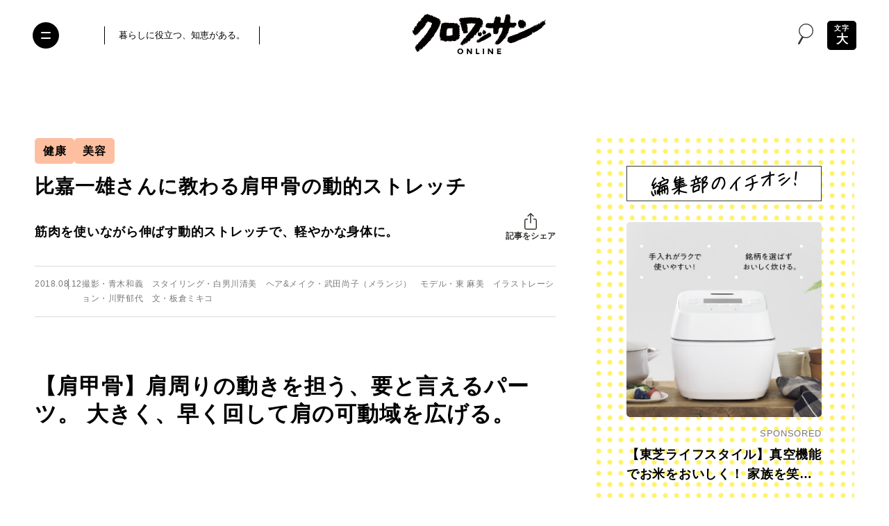

--- FILE ---
content_type: text/html; charset=utf-8
request_url: https://www.google.com/recaptcha/api2/anchor?ar=1&k=6Lf14qsZAAAAAHRb-PfGXMALYUfGV56hWLA1witZ&co=aHR0cHM6Ly9jcm9pc3NhbnQtb25saW5lLmpwOjQ0Mw..&hl=en&v=PoyoqOPhxBO7pBk68S4YbpHZ&size=invisible&anchor-ms=20000&execute-ms=30000&cb=xptrdqxbwtb9
body_size: 48726
content:
<!DOCTYPE HTML><html dir="ltr" lang="en"><head><meta http-equiv="Content-Type" content="text/html; charset=UTF-8">
<meta http-equiv="X-UA-Compatible" content="IE=edge">
<title>reCAPTCHA</title>
<style type="text/css">
/* cyrillic-ext */
@font-face {
  font-family: 'Roboto';
  font-style: normal;
  font-weight: 400;
  font-stretch: 100%;
  src: url(//fonts.gstatic.com/s/roboto/v48/KFO7CnqEu92Fr1ME7kSn66aGLdTylUAMa3GUBHMdazTgWw.woff2) format('woff2');
  unicode-range: U+0460-052F, U+1C80-1C8A, U+20B4, U+2DE0-2DFF, U+A640-A69F, U+FE2E-FE2F;
}
/* cyrillic */
@font-face {
  font-family: 'Roboto';
  font-style: normal;
  font-weight: 400;
  font-stretch: 100%;
  src: url(//fonts.gstatic.com/s/roboto/v48/KFO7CnqEu92Fr1ME7kSn66aGLdTylUAMa3iUBHMdazTgWw.woff2) format('woff2');
  unicode-range: U+0301, U+0400-045F, U+0490-0491, U+04B0-04B1, U+2116;
}
/* greek-ext */
@font-face {
  font-family: 'Roboto';
  font-style: normal;
  font-weight: 400;
  font-stretch: 100%;
  src: url(//fonts.gstatic.com/s/roboto/v48/KFO7CnqEu92Fr1ME7kSn66aGLdTylUAMa3CUBHMdazTgWw.woff2) format('woff2');
  unicode-range: U+1F00-1FFF;
}
/* greek */
@font-face {
  font-family: 'Roboto';
  font-style: normal;
  font-weight: 400;
  font-stretch: 100%;
  src: url(//fonts.gstatic.com/s/roboto/v48/KFO7CnqEu92Fr1ME7kSn66aGLdTylUAMa3-UBHMdazTgWw.woff2) format('woff2');
  unicode-range: U+0370-0377, U+037A-037F, U+0384-038A, U+038C, U+038E-03A1, U+03A3-03FF;
}
/* math */
@font-face {
  font-family: 'Roboto';
  font-style: normal;
  font-weight: 400;
  font-stretch: 100%;
  src: url(//fonts.gstatic.com/s/roboto/v48/KFO7CnqEu92Fr1ME7kSn66aGLdTylUAMawCUBHMdazTgWw.woff2) format('woff2');
  unicode-range: U+0302-0303, U+0305, U+0307-0308, U+0310, U+0312, U+0315, U+031A, U+0326-0327, U+032C, U+032F-0330, U+0332-0333, U+0338, U+033A, U+0346, U+034D, U+0391-03A1, U+03A3-03A9, U+03B1-03C9, U+03D1, U+03D5-03D6, U+03F0-03F1, U+03F4-03F5, U+2016-2017, U+2034-2038, U+203C, U+2040, U+2043, U+2047, U+2050, U+2057, U+205F, U+2070-2071, U+2074-208E, U+2090-209C, U+20D0-20DC, U+20E1, U+20E5-20EF, U+2100-2112, U+2114-2115, U+2117-2121, U+2123-214F, U+2190, U+2192, U+2194-21AE, U+21B0-21E5, U+21F1-21F2, U+21F4-2211, U+2213-2214, U+2216-22FF, U+2308-230B, U+2310, U+2319, U+231C-2321, U+2336-237A, U+237C, U+2395, U+239B-23B7, U+23D0, U+23DC-23E1, U+2474-2475, U+25AF, U+25B3, U+25B7, U+25BD, U+25C1, U+25CA, U+25CC, U+25FB, U+266D-266F, U+27C0-27FF, U+2900-2AFF, U+2B0E-2B11, U+2B30-2B4C, U+2BFE, U+3030, U+FF5B, U+FF5D, U+1D400-1D7FF, U+1EE00-1EEFF;
}
/* symbols */
@font-face {
  font-family: 'Roboto';
  font-style: normal;
  font-weight: 400;
  font-stretch: 100%;
  src: url(//fonts.gstatic.com/s/roboto/v48/KFO7CnqEu92Fr1ME7kSn66aGLdTylUAMaxKUBHMdazTgWw.woff2) format('woff2');
  unicode-range: U+0001-000C, U+000E-001F, U+007F-009F, U+20DD-20E0, U+20E2-20E4, U+2150-218F, U+2190, U+2192, U+2194-2199, U+21AF, U+21E6-21F0, U+21F3, U+2218-2219, U+2299, U+22C4-22C6, U+2300-243F, U+2440-244A, U+2460-24FF, U+25A0-27BF, U+2800-28FF, U+2921-2922, U+2981, U+29BF, U+29EB, U+2B00-2BFF, U+4DC0-4DFF, U+FFF9-FFFB, U+10140-1018E, U+10190-1019C, U+101A0, U+101D0-101FD, U+102E0-102FB, U+10E60-10E7E, U+1D2C0-1D2D3, U+1D2E0-1D37F, U+1F000-1F0FF, U+1F100-1F1AD, U+1F1E6-1F1FF, U+1F30D-1F30F, U+1F315, U+1F31C, U+1F31E, U+1F320-1F32C, U+1F336, U+1F378, U+1F37D, U+1F382, U+1F393-1F39F, U+1F3A7-1F3A8, U+1F3AC-1F3AF, U+1F3C2, U+1F3C4-1F3C6, U+1F3CA-1F3CE, U+1F3D4-1F3E0, U+1F3ED, U+1F3F1-1F3F3, U+1F3F5-1F3F7, U+1F408, U+1F415, U+1F41F, U+1F426, U+1F43F, U+1F441-1F442, U+1F444, U+1F446-1F449, U+1F44C-1F44E, U+1F453, U+1F46A, U+1F47D, U+1F4A3, U+1F4B0, U+1F4B3, U+1F4B9, U+1F4BB, U+1F4BF, U+1F4C8-1F4CB, U+1F4D6, U+1F4DA, U+1F4DF, U+1F4E3-1F4E6, U+1F4EA-1F4ED, U+1F4F7, U+1F4F9-1F4FB, U+1F4FD-1F4FE, U+1F503, U+1F507-1F50B, U+1F50D, U+1F512-1F513, U+1F53E-1F54A, U+1F54F-1F5FA, U+1F610, U+1F650-1F67F, U+1F687, U+1F68D, U+1F691, U+1F694, U+1F698, U+1F6AD, U+1F6B2, U+1F6B9-1F6BA, U+1F6BC, U+1F6C6-1F6CF, U+1F6D3-1F6D7, U+1F6E0-1F6EA, U+1F6F0-1F6F3, U+1F6F7-1F6FC, U+1F700-1F7FF, U+1F800-1F80B, U+1F810-1F847, U+1F850-1F859, U+1F860-1F887, U+1F890-1F8AD, U+1F8B0-1F8BB, U+1F8C0-1F8C1, U+1F900-1F90B, U+1F93B, U+1F946, U+1F984, U+1F996, U+1F9E9, U+1FA00-1FA6F, U+1FA70-1FA7C, U+1FA80-1FA89, U+1FA8F-1FAC6, U+1FACE-1FADC, U+1FADF-1FAE9, U+1FAF0-1FAF8, U+1FB00-1FBFF;
}
/* vietnamese */
@font-face {
  font-family: 'Roboto';
  font-style: normal;
  font-weight: 400;
  font-stretch: 100%;
  src: url(//fonts.gstatic.com/s/roboto/v48/KFO7CnqEu92Fr1ME7kSn66aGLdTylUAMa3OUBHMdazTgWw.woff2) format('woff2');
  unicode-range: U+0102-0103, U+0110-0111, U+0128-0129, U+0168-0169, U+01A0-01A1, U+01AF-01B0, U+0300-0301, U+0303-0304, U+0308-0309, U+0323, U+0329, U+1EA0-1EF9, U+20AB;
}
/* latin-ext */
@font-face {
  font-family: 'Roboto';
  font-style: normal;
  font-weight: 400;
  font-stretch: 100%;
  src: url(//fonts.gstatic.com/s/roboto/v48/KFO7CnqEu92Fr1ME7kSn66aGLdTylUAMa3KUBHMdazTgWw.woff2) format('woff2');
  unicode-range: U+0100-02BA, U+02BD-02C5, U+02C7-02CC, U+02CE-02D7, U+02DD-02FF, U+0304, U+0308, U+0329, U+1D00-1DBF, U+1E00-1E9F, U+1EF2-1EFF, U+2020, U+20A0-20AB, U+20AD-20C0, U+2113, U+2C60-2C7F, U+A720-A7FF;
}
/* latin */
@font-face {
  font-family: 'Roboto';
  font-style: normal;
  font-weight: 400;
  font-stretch: 100%;
  src: url(//fonts.gstatic.com/s/roboto/v48/KFO7CnqEu92Fr1ME7kSn66aGLdTylUAMa3yUBHMdazQ.woff2) format('woff2');
  unicode-range: U+0000-00FF, U+0131, U+0152-0153, U+02BB-02BC, U+02C6, U+02DA, U+02DC, U+0304, U+0308, U+0329, U+2000-206F, U+20AC, U+2122, U+2191, U+2193, U+2212, U+2215, U+FEFF, U+FFFD;
}
/* cyrillic-ext */
@font-face {
  font-family: 'Roboto';
  font-style: normal;
  font-weight: 500;
  font-stretch: 100%;
  src: url(//fonts.gstatic.com/s/roboto/v48/KFO7CnqEu92Fr1ME7kSn66aGLdTylUAMa3GUBHMdazTgWw.woff2) format('woff2');
  unicode-range: U+0460-052F, U+1C80-1C8A, U+20B4, U+2DE0-2DFF, U+A640-A69F, U+FE2E-FE2F;
}
/* cyrillic */
@font-face {
  font-family: 'Roboto';
  font-style: normal;
  font-weight: 500;
  font-stretch: 100%;
  src: url(//fonts.gstatic.com/s/roboto/v48/KFO7CnqEu92Fr1ME7kSn66aGLdTylUAMa3iUBHMdazTgWw.woff2) format('woff2');
  unicode-range: U+0301, U+0400-045F, U+0490-0491, U+04B0-04B1, U+2116;
}
/* greek-ext */
@font-face {
  font-family: 'Roboto';
  font-style: normal;
  font-weight: 500;
  font-stretch: 100%;
  src: url(//fonts.gstatic.com/s/roboto/v48/KFO7CnqEu92Fr1ME7kSn66aGLdTylUAMa3CUBHMdazTgWw.woff2) format('woff2');
  unicode-range: U+1F00-1FFF;
}
/* greek */
@font-face {
  font-family: 'Roboto';
  font-style: normal;
  font-weight: 500;
  font-stretch: 100%;
  src: url(//fonts.gstatic.com/s/roboto/v48/KFO7CnqEu92Fr1ME7kSn66aGLdTylUAMa3-UBHMdazTgWw.woff2) format('woff2');
  unicode-range: U+0370-0377, U+037A-037F, U+0384-038A, U+038C, U+038E-03A1, U+03A3-03FF;
}
/* math */
@font-face {
  font-family: 'Roboto';
  font-style: normal;
  font-weight: 500;
  font-stretch: 100%;
  src: url(//fonts.gstatic.com/s/roboto/v48/KFO7CnqEu92Fr1ME7kSn66aGLdTylUAMawCUBHMdazTgWw.woff2) format('woff2');
  unicode-range: U+0302-0303, U+0305, U+0307-0308, U+0310, U+0312, U+0315, U+031A, U+0326-0327, U+032C, U+032F-0330, U+0332-0333, U+0338, U+033A, U+0346, U+034D, U+0391-03A1, U+03A3-03A9, U+03B1-03C9, U+03D1, U+03D5-03D6, U+03F0-03F1, U+03F4-03F5, U+2016-2017, U+2034-2038, U+203C, U+2040, U+2043, U+2047, U+2050, U+2057, U+205F, U+2070-2071, U+2074-208E, U+2090-209C, U+20D0-20DC, U+20E1, U+20E5-20EF, U+2100-2112, U+2114-2115, U+2117-2121, U+2123-214F, U+2190, U+2192, U+2194-21AE, U+21B0-21E5, U+21F1-21F2, U+21F4-2211, U+2213-2214, U+2216-22FF, U+2308-230B, U+2310, U+2319, U+231C-2321, U+2336-237A, U+237C, U+2395, U+239B-23B7, U+23D0, U+23DC-23E1, U+2474-2475, U+25AF, U+25B3, U+25B7, U+25BD, U+25C1, U+25CA, U+25CC, U+25FB, U+266D-266F, U+27C0-27FF, U+2900-2AFF, U+2B0E-2B11, U+2B30-2B4C, U+2BFE, U+3030, U+FF5B, U+FF5D, U+1D400-1D7FF, U+1EE00-1EEFF;
}
/* symbols */
@font-face {
  font-family: 'Roboto';
  font-style: normal;
  font-weight: 500;
  font-stretch: 100%;
  src: url(//fonts.gstatic.com/s/roboto/v48/KFO7CnqEu92Fr1ME7kSn66aGLdTylUAMaxKUBHMdazTgWw.woff2) format('woff2');
  unicode-range: U+0001-000C, U+000E-001F, U+007F-009F, U+20DD-20E0, U+20E2-20E4, U+2150-218F, U+2190, U+2192, U+2194-2199, U+21AF, U+21E6-21F0, U+21F3, U+2218-2219, U+2299, U+22C4-22C6, U+2300-243F, U+2440-244A, U+2460-24FF, U+25A0-27BF, U+2800-28FF, U+2921-2922, U+2981, U+29BF, U+29EB, U+2B00-2BFF, U+4DC0-4DFF, U+FFF9-FFFB, U+10140-1018E, U+10190-1019C, U+101A0, U+101D0-101FD, U+102E0-102FB, U+10E60-10E7E, U+1D2C0-1D2D3, U+1D2E0-1D37F, U+1F000-1F0FF, U+1F100-1F1AD, U+1F1E6-1F1FF, U+1F30D-1F30F, U+1F315, U+1F31C, U+1F31E, U+1F320-1F32C, U+1F336, U+1F378, U+1F37D, U+1F382, U+1F393-1F39F, U+1F3A7-1F3A8, U+1F3AC-1F3AF, U+1F3C2, U+1F3C4-1F3C6, U+1F3CA-1F3CE, U+1F3D4-1F3E0, U+1F3ED, U+1F3F1-1F3F3, U+1F3F5-1F3F7, U+1F408, U+1F415, U+1F41F, U+1F426, U+1F43F, U+1F441-1F442, U+1F444, U+1F446-1F449, U+1F44C-1F44E, U+1F453, U+1F46A, U+1F47D, U+1F4A3, U+1F4B0, U+1F4B3, U+1F4B9, U+1F4BB, U+1F4BF, U+1F4C8-1F4CB, U+1F4D6, U+1F4DA, U+1F4DF, U+1F4E3-1F4E6, U+1F4EA-1F4ED, U+1F4F7, U+1F4F9-1F4FB, U+1F4FD-1F4FE, U+1F503, U+1F507-1F50B, U+1F50D, U+1F512-1F513, U+1F53E-1F54A, U+1F54F-1F5FA, U+1F610, U+1F650-1F67F, U+1F687, U+1F68D, U+1F691, U+1F694, U+1F698, U+1F6AD, U+1F6B2, U+1F6B9-1F6BA, U+1F6BC, U+1F6C6-1F6CF, U+1F6D3-1F6D7, U+1F6E0-1F6EA, U+1F6F0-1F6F3, U+1F6F7-1F6FC, U+1F700-1F7FF, U+1F800-1F80B, U+1F810-1F847, U+1F850-1F859, U+1F860-1F887, U+1F890-1F8AD, U+1F8B0-1F8BB, U+1F8C0-1F8C1, U+1F900-1F90B, U+1F93B, U+1F946, U+1F984, U+1F996, U+1F9E9, U+1FA00-1FA6F, U+1FA70-1FA7C, U+1FA80-1FA89, U+1FA8F-1FAC6, U+1FACE-1FADC, U+1FADF-1FAE9, U+1FAF0-1FAF8, U+1FB00-1FBFF;
}
/* vietnamese */
@font-face {
  font-family: 'Roboto';
  font-style: normal;
  font-weight: 500;
  font-stretch: 100%;
  src: url(//fonts.gstatic.com/s/roboto/v48/KFO7CnqEu92Fr1ME7kSn66aGLdTylUAMa3OUBHMdazTgWw.woff2) format('woff2');
  unicode-range: U+0102-0103, U+0110-0111, U+0128-0129, U+0168-0169, U+01A0-01A1, U+01AF-01B0, U+0300-0301, U+0303-0304, U+0308-0309, U+0323, U+0329, U+1EA0-1EF9, U+20AB;
}
/* latin-ext */
@font-face {
  font-family: 'Roboto';
  font-style: normal;
  font-weight: 500;
  font-stretch: 100%;
  src: url(//fonts.gstatic.com/s/roboto/v48/KFO7CnqEu92Fr1ME7kSn66aGLdTylUAMa3KUBHMdazTgWw.woff2) format('woff2');
  unicode-range: U+0100-02BA, U+02BD-02C5, U+02C7-02CC, U+02CE-02D7, U+02DD-02FF, U+0304, U+0308, U+0329, U+1D00-1DBF, U+1E00-1E9F, U+1EF2-1EFF, U+2020, U+20A0-20AB, U+20AD-20C0, U+2113, U+2C60-2C7F, U+A720-A7FF;
}
/* latin */
@font-face {
  font-family: 'Roboto';
  font-style: normal;
  font-weight: 500;
  font-stretch: 100%;
  src: url(//fonts.gstatic.com/s/roboto/v48/KFO7CnqEu92Fr1ME7kSn66aGLdTylUAMa3yUBHMdazQ.woff2) format('woff2');
  unicode-range: U+0000-00FF, U+0131, U+0152-0153, U+02BB-02BC, U+02C6, U+02DA, U+02DC, U+0304, U+0308, U+0329, U+2000-206F, U+20AC, U+2122, U+2191, U+2193, U+2212, U+2215, U+FEFF, U+FFFD;
}
/* cyrillic-ext */
@font-face {
  font-family: 'Roboto';
  font-style: normal;
  font-weight: 900;
  font-stretch: 100%;
  src: url(//fonts.gstatic.com/s/roboto/v48/KFO7CnqEu92Fr1ME7kSn66aGLdTylUAMa3GUBHMdazTgWw.woff2) format('woff2');
  unicode-range: U+0460-052F, U+1C80-1C8A, U+20B4, U+2DE0-2DFF, U+A640-A69F, U+FE2E-FE2F;
}
/* cyrillic */
@font-face {
  font-family: 'Roboto';
  font-style: normal;
  font-weight: 900;
  font-stretch: 100%;
  src: url(//fonts.gstatic.com/s/roboto/v48/KFO7CnqEu92Fr1ME7kSn66aGLdTylUAMa3iUBHMdazTgWw.woff2) format('woff2');
  unicode-range: U+0301, U+0400-045F, U+0490-0491, U+04B0-04B1, U+2116;
}
/* greek-ext */
@font-face {
  font-family: 'Roboto';
  font-style: normal;
  font-weight: 900;
  font-stretch: 100%;
  src: url(//fonts.gstatic.com/s/roboto/v48/KFO7CnqEu92Fr1ME7kSn66aGLdTylUAMa3CUBHMdazTgWw.woff2) format('woff2');
  unicode-range: U+1F00-1FFF;
}
/* greek */
@font-face {
  font-family: 'Roboto';
  font-style: normal;
  font-weight: 900;
  font-stretch: 100%;
  src: url(//fonts.gstatic.com/s/roboto/v48/KFO7CnqEu92Fr1ME7kSn66aGLdTylUAMa3-UBHMdazTgWw.woff2) format('woff2');
  unicode-range: U+0370-0377, U+037A-037F, U+0384-038A, U+038C, U+038E-03A1, U+03A3-03FF;
}
/* math */
@font-face {
  font-family: 'Roboto';
  font-style: normal;
  font-weight: 900;
  font-stretch: 100%;
  src: url(//fonts.gstatic.com/s/roboto/v48/KFO7CnqEu92Fr1ME7kSn66aGLdTylUAMawCUBHMdazTgWw.woff2) format('woff2');
  unicode-range: U+0302-0303, U+0305, U+0307-0308, U+0310, U+0312, U+0315, U+031A, U+0326-0327, U+032C, U+032F-0330, U+0332-0333, U+0338, U+033A, U+0346, U+034D, U+0391-03A1, U+03A3-03A9, U+03B1-03C9, U+03D1, U+03D5-03D6, U+03F0-03F1, U+03F4-03F5, U+2016-2017, U+2034-2038, U+203C, U+2040, U+2043, U+2047, U+2050, U+2057, U+205F, U+2070-2071, U+2074-208E, U+2090-209C, U+20D0-20DC, U+20E1, U+20E5-20EF, U+2100-2112, U+2114-2115, U+2117-2121, U+2123-214F, U+2190, U+2192, U+2194-21AE, U+21B0-21E5, U+21F1-21F2, U+21F4-2211, U+2213-2214, U+2216-22FF, U+2308-230B, U+2310, U+2319, U+231C-2321, U+2336-237A, U+237C, U+2395, U+239B-23B7, U+23D0, U+23DC-23E1, U+2474-2475, U+25AF, U+25B3, U+25B7, U+25BD, U+25C1, U+25CA, U+25CC, U+25FB, U+266D-266F, U+27C0-27FF, U+2900-2AFF, U+2B0E-2B11, U+2B30-2B4C, U+2BFE, U+3030, U+FF5B, U+FF5D, U+1D400-1D7FF, U+1EE00-1EEFF;
}
/* symbols */
@font-face {
  font-family: 'Roboto';
  font-style: normal;
  font-weight: 900;
  font-stretch: 100%;
  src: url(//fonts.gstatic.com/s/roboto/v48/KFO7CnqEu92Fr1ME7kSn66aGLdTylUAMaxKUBHMdazTgWw.woff2) format('woff2');
  unicode-range: U+0001-000C, U+000E-001F, U+007F-009F, U+20DD-20E0, U+20E2-20E4, U+2150-218F, U+2190, U+2192, U+2194-2199, U+21AF, U+21E6-21F0, U+21F3, U+2218-2219, U+2299, U+22C4-22C6, U+2300-243F, U+2440-244A, U+2460-24FF, U+25A0-27BF, U+2800-28FF, U+2921-2922, U+2981, U+29BF, U+29EB, U+2B00-2BFF, U+4DC0-4DFF, U+FFF9-FFFB, U+10140-1018E, U+10190-1019C, U+101A0, U+101D0-101FD, U+102E0-102FB, U+10E60-10E7E, U+1D2C0-1D2D3, U+1D2E0-1D37F, U+1F000-1F0FF, U+1F100-1F1AD, U+1F1E6-1F1FF, U+1F30D-1F30F, U+1F315, U+1F31C, U+1F31E, U+1F320-1F32C, U+1F336, U+1F378, U+1F37D, U+1F382, U+1F393-1F39F, U+1F3A7-1F3A8, U+1F3AC-1F3AF, U+1F3C2, U+1F3C4-1F3C6, U+1F3CA-1F3CE, U+1F3D4-1F3E0, U+1F3ED, U+1F3F1-1F3F3, U+1F3F5-1F3F7, U+1F408, U+1F415, U+1F41F, U+1F426, U+1F43F, U+1F441-1F442, U+1F444, U+1F446-1F449, U+1F44C-1F44E, U+1F453, U+1F46A, U+1F47D, U+1F4A3, U+1F4B0, U+1F4B3, U+1F4B9, U+1F4BB, U+1F4BF, U+1F4C8-1F4CB, U+1F4D6, U+1F4DA, U+1F4DF, U+1F4E3-1F4E6, U+1F4EA-1F4ED, U+1F4F7, U+1F4F9-1F4FB, U+1F4FD-1F4FE, U+1F503, U+1F507-1F50B, U+1F50D, U+1F512-1F513, U+1F53E-1F54A, U+1F54F-1F5FA, U+1F610, U+1F650-1F67F, U+1F687, U+1F68D, U+1F691, U+1F694, U+1F698, U+1F6AD, U+1F6B2, U+1F6B9-1F6BA, U+1F6BC, U+1F6C6-1F6CF, U+1F6D3-1F6D7, U+1F6E0-1F6EA, U+1F6F0-1F6F3, U+1F6F7-1F6FC, U+1F700-1F7FF, U+1F800-1F80B, U+1F810-1F847, U+1F850-1F859, U+1F860-1F887, U+1F890-1F8AD, U+1F8B0-1F8BB, U+1F8C0-1F8C1, U+1F900-1F90B, U+1F93B, U+1F946, U+1F984, U+1F996, U+1F9E9, U+1FA00-1FA6F, U+1FA70-1FA7C, U+1FA80-1FA89, U+1FA8F-1FAC6, U+1FACE-1FADC, U+1FADF-1FAE9, U+1FAF0-1FAF8, U+1FB00-1FBFF;
}
/* vietnamese */
@font-face {
  font-family: 'Roboto';
  font-style: normal;
  font-weight: 900;
  font-stretch: 100%;
  src: url(//fonts.gstatic.com/s/roboto/v48/KFO7CnqEu92Fr1ME7kSn66aGLdTylUAMa3OUBHMdazTgWw.woff2) format('woff2');
  unicode-range: U+0102-0103, U+0110-0111, U+0128-0129, U+0168-0169, U+01A0-01A1, U+01AF-01B0, U+0300-0301, U+0303-0304, U+0308-0309, U+0323, U+0329, U+1EA0-1EF9, U+20AB;
}
/* latin-ext */
@font-face {
  font-family: 'Roboto';
  font-style: normal;
  font-weight: 900;
  font-stretch: 100%;
  src: url(//fonts.gstatic.com/s/roboto/v48/KFO7CnqEu92Fr1ME7kSn66aGLdTylUAMa3KUBHMdazTgWw.woff2) format('woff2');
  unicode-range: U+0100-02BA, U+02BD-02C5, U+02C7-02CC, U+02CE-02D7, U+02DD-02FF, U+0304, U+0308, U+0329, U+1D00-1DBF, U+1E00-1E9F, U+1EF2-1EFF, U+2020, U+20A0-20AB, U+20AD-20C0, U+2113, U+2C60-2C7F, U+A720-A7FF;
}
/* latin */
@font-face {
  font-family: 'Roboto';
  font-style: normal;
  font-weight: 900;
  font-stretch: 100%;
  src: url(//fonts.gstatic.com/s/roboto/v48/KFO7CnqEu92Fr1ME7kSn66aGLdTylUAMa3yUBHMdazQ.woff2) format('woff2');
  unicode-range: U+0000-00FF, U+0131, U+0152-0153, U+02BB-02BC, U+02C6, U+02DA, U+02DC, U+0304, U+0308, U+0329, U+2000-206F, U+20AC, U+2122, U+2191, U+2193, U+2212, U+2215, U+FEFF, U+FFFD;
}

</style>
<link rel="stylesheet" type="text/css" href="https://www.gstatic.com/recaptcha/releases/PoyoqOPhxBO7pBk68S4YbpHZ/styles__ltr.css">
<script nonce="x__eEhkUb9ACBn8SayZbsw" type="text/javascript">window['__recaptcha_api'] = 'https://www.google.com/recaptcha/api2/';</script>
<script type="text/javascript" src="https://www.gstatic.com/recaptcha/releases/PoyoqOPhxBO7pBk68S4YbpHZ/recaptcha__en.js" nonce="x__eEhkUb9ACBn8SayZbsw">
      
    </script></head>
<body><div id="rc-anchor-alert" class="rc-anchor-alert"></div>
<input type="hidden" id="recaptcha-token" value="[base64]">
<script type="text/javascript" nonce="x__eEhkUb9ACBn8SayZbsw">
      recaptcha.anchor.Main.init("[\x22ainput\x22,[\x22bgdata\x22,\x22\x22,\[base64]/[base64]/MjU1Ong/[base64]/[base64]/[base64]/[base64]/[base64]/[base64]/[base64]/[base64]/[base64]/[base64]/[base64]/[base64]/[base64]/[base64]/[base64]\\u003d\x22,\[base64]\\u003d\\u003d\x22,\x22wr82dcK5XQ/Cl0LCnsOxwqJgS8KZBEfCmznDmsOfw73DlMKdUzLCo8KRGxPCsG4Hf8OOwrPDrcKsw74QN3N/dEPCmcKCw7g2Z8OXB13Dl8KlcEzCosO3w6FoRMKHA8KiWsKqPsKfwqF7wpDCtA8FwrtPw4vDjwhKwoHCoHoTwobDvGdOO8O7wqh0w5/DukjCkngrwqTCh8Orw5rChcKMw7ZgBX1HXF3CojB9ScK1QXzDmMKTbANoa8OmwqcBARsUacO8w7nDoQbDssOYSMODeMOgL8Kiw5JDZzk6dQ4reg1TwrnDo3QHEi10w5hww5gjw5DDizNkTiRACU/Ch8KPw6RITTY6IsOSwrDDgyzDqcOwKnzDuzN8KSdfwpvCihQ4wq8TeUfCmcOTwoPCohjCkBnDgycpw7LDlsK6w6Ahw75dY1TCrcKBw7PDj8OwS8OWHsOVwrhfw4g4QD7DksKJwqjCojAaRmbCrsOoYsKQw6RbwpzCjVBJMcOuIsK5WXfCnkIPKH/DqlzDm8OjwpU/asKtVMKQw4F6F8K8IcO9w6/CjmnCkcO9w6EBfMOldycuKsOQw7fCp8Ovw5/CnUNYw6lPwo3Cj20QKDxHw4nCgizDq0ENZB0EKhlFw5LDjRZeDxJaScKMw7gsw5PCi8OKTcOqwq9YNMK4AMKQfGRgw7HDrzPDjsK/wpbCu3fDvl/DmjALaDUtewA5V8KuwrZSwqtGIzAlw6TCrRpBw63CiUF5wpAPBVjClUY4w63Cl8Kqw7l4D3fCtl/Ds8KNLcKDwrDDjFMFIMK2woXDlsK1I08fwo3CoMOwd8OVwo7DryTDkF0GRsK4wrXDmMOvYMKWwqF/w4UcBV/CtsKkHTZ8KhbCjUTDnsKDw4TCmcOtw6/CmcOwZMKXwqvDphTDvjTDm2I/woDDscKtZ8KBEcKeLHkdwrMPwqo6eDDDggl4w7fCijfCl09MwobDjSHDp0ZUw57DomUOw5Irw67DrC3CoiQ/w7/CsnpjN2BtcWXDoiErJ8OOTFXCg8OKW8OcwrtEDcK9woDCtMOAw6TCowXCnngrFiIaEE0/w6jDrAFbWDfCgWhUworCqMOiw6ZSA8O/[base64]/[base64]/fxJpw4djw4tkwqbClsKgw7TDn8ObTxZPwpkfwqtyVwvCl8KywrIuwp5awppLUDHDncKeBS8IJhbCrcKJA8K4wp7DosOzSMKUw7R2EMKQwqoNwpXCg8K2SltgwqIrw5cmwrELw4XDp8KfVsOlwrN9ZFHCuWMdwpMGfQYfwrwXw6HDpsOJwp/[base64]/CncKiDQs4csKzPQNOw4REScK2RwfDrMOywpLCoBVDSMKxdjEFwow+w53CqMO0KMKIUMOxw6Zywq/DosKww43DgFUYKcO3wqJpwp/DpHM7w6vDrRDCjMKUwqg0wpnDsxnDkRBFw6BYZcKBw5LCs2HDvMKqwpDDt8Oxw4g/[base64]/XXzCrGcNQcKSG8K9wpDCpB/CvzHCqQYKSsO5wq8mVRjCusOUw4HCoiDCt8Oqw6/DuRlvUSLDtUHDh8Ktwpxcw7fCg0luworDnEMEw6zDpUptKsKwYMO4EMODwpYIw7/CocOzb3PDr0zDgivCsEzDqVvChGfCpwHDrMKrBMKpDsKRG8KmeAbCkTtlwo3CnC4CNloBAinDoUPDsTPCgcKfdkBEw75cwqVaw4fDjsOwVmFLw5bCi8K4wpzDisK1wpXDvcOkeHjCsycSFMK5w4/DolslwoNHcTDCl3ptw6DCr8OVYzXCv8O+QsKaw7/Cqic4NsKbwqTCox0ZFcO6w7Isw7Jiw5fDsRvDrzEJEsOMw6Ulw6UVw6g0QsOMUy/ChMKyw5sWWMKSZcKWMHTDjcKHMz0Pw6R7w7vCoMKSRA7Cs8OVTsOvUMKPW8ObbMK6HsOPwpvCuzF5wqwhf8O2KcOiw6pDw7YPTMO1dMO9cMOXdcOdw7o3D0PCjnfDicOmwo/DtMOjRcKdw5vCscKdw7VAKMKkc8Oiw6w6wqN6w41HwqMkwozDq8Kqw77DnV53XMK/P8KBwplMwonChMKIw5IGaTBfw7rCuV1TAiLCqGccHMKow746wo3CqQRwwr3DjDvDksOOwrbCucOLwpfCnMK/woRsbMKKJi3CgsKVGMKfV8KpwpAsw77DllEwwojDgi5Vw57Di3VPeQ/DiUHCnMKPwqHDicO6w5tfMHFRw6vCqsKmZcKOw6hywrjCtsOew77DvcK3FsO3w6DCiHcpw7wuZSU1w4otd8OUcnxxw7U2wq/CklQ8w5zCrcKEGQkKAQTCkgXCt8OMw5nCvcKGwpRoWmRiwo3DpCXCp8KEe198wo/CsMK1w7M5E3QTwqbDqVjCg8KcwrEJRsOxbMKZwrjDs1rDvcOYw4Nww4wxJ8Oew6wPa8K5w7HCsMKdwqvCn0TDvcK2w5tNw6lgw5x3PsOhw4BvwpXCtgZ/DmLDo8Odw4QMPDwDw73DjQvClsKDw5kzw6DDhx7Dtio7Q2vDo3fDsT8LIlvCjwnCvsKhw5vCmsKLw4VXQMO0Z8K8w4fDkx3DjF3CpgDCmEbDu3nCrsKuw65iwo4ww49DY2PCrsKZwoXDkMKIw47Ckl/[base64]/DjTkfwqbCocO4w6EjfcOTD8KxwpUQwqrDlELDjcOWw77Cu8K4wowWfcOGw4IaNMO0w7TDmcKswrhDcMKbwodvwqTDsQPDu8KYwqJtQsK/Z1ZKwprCnMKOE8KkJHtkecOIw7xYfMKgVsKgw4UoCRA4YsKiHMK5w5RTPcOuS8OHwqtRwp/[base64]/wqd1fsKHCFBuwoHCjsO+wp/DvRV1W2PCnRpSDMK8QnHCvHLDtUfChsK8IcOGw47CiMOsXcOhbE/CrcOGwqBjw6pLYMOFwrPDjgPCm8KfdhFrwoYXwonCshvCrT3CvRBcwo5gKEzCq8K4wofCt8KJZcOfw6DCizvDlz9rbArCvRMcZV1NwozCn8Oed8Kfw7Yew7/CmXjCqsOvPUTCrcKUwo3CnVsww6BCwrHDoTfDj8OPwp8AwqIuExvDjijCtsK4w6Ulw7/CvMK/wrzCgcOeVVsww4fCmkdMAWjCoMKoScO5I8OwwrpXXcKjK8KSwqcCGlBmBhp/woXCs07ChXgeI8OddGPDqcKmOULCjMKiMcOiw68kGQXCrhprMhbDiWsuwqF2wp7Dr0Qnw6Y4fcKdfl5rH8OjwptLwqoPdhVBW8O6w4k5G8K7YMKSU8OOShvCosObw7Fyw5/DkMO/w4vCtMOudCHChMKsAsOec8KyA1DChzvDnMK4w7XCi8OZw71GwrHDvMOZw4fCvMOcXXtwScK1woVvw4jCgXImQWbDtUsORMO/[base64]/[base64]/[base64]/CnhsKOxTCrU4PM1xQO8K0w5bDkxHDt8K4Xngswrt4w57Cm3YCAsKtOQXDnAUfw7PCrHk7QMOuw7HCvz9BXj7CtsKAeCsLWiXCv392wo1Iw4lwUgBawrA3GcKfasK5Onc5KFUIw7zDlsKtFHDDpilZUBDCriR5XcKTUsKfw5VqW0JRw4Acw4nCjDzCs8Olw7R6YH/[base64]/G8KPDsKZwp3DuMKWX2Jww5bDj8KdwrBVw4nDssO5bVjDosOYaB/DvDo5woE2GcKeQRIfw4gKw4ZZwpLDmQ7DmDtawrrCvMKpw4B3BcO1wo/[base64]/wqpHR3NKBlHDqcOswpJNw6jDl1vCnC0CLnElwr8bwqbDvMOmw5o1wpPCoUnCnsK9EMK4w7LCjcO+AzfDkwbCusOJwosrdS0vw4w5woJqw57CkX7DiC8uBcOvSSNMwoXCkCjCksOLcMKiSMOZKcKmw7PCp8KWw79ACSQsw6/[base64]/[base64]/Cu8OgdxrCmxnDpcKdwp9GP8O2Y8KyL8K3Mx3DssOIecOrGsOzGsOkwpjDo8KYcxJfw4vCrcOEIQzCisKZA8K6D8OewppCwo9FX8KCwpzDq8ODbMOXFTDDj0fCqcKwwoUYwocHw4xmw4/CrgHDkUDCqwLCgynDrMOdT8OXwo3CpsOGwqvDmMKbw5LDt0g4CcOeen/[base64]/UsOIw4IbBMK7MWHCmn/[base64]/w53DjC8Kwp8fwr1uOnXCsMOJCMOUw6NywobCnsKkwqfCpmjDiMK1c8Khw7XDi8Kea8O/[base64]/CtnUyw4TDksOaw4dHWsKFw6TDnFEmwqLDpcKZw4Mkw53CqjpoGMOQSwzDk8KLasOrwq1lw7cRIiTDqsKYBmDCpl9ww7M4VcOOw7rDtgHCisOwwpJ+wq3CrD9rw4B6w7fDlxrCnW/[base64]/ClCHDicOuwrxPwpDDoxvCkMOEw5Ztw6gUwq/DtMOuP8Kkw6EgwprDsGrCsy92w5vDtTvClhHDocORIsO8TcOJJms/woNLwoUwwpzDlw5DciQbw6tJKsK6fVA+wpfDpmsSOGrCq8OyZ8Kowo5Fw6zDmsOjT8KCw6bDi8K4WgzDocKgaMOIw4PDkHURwqMkw5bCs8K1ZnpUwo3DpwNTw53DpWnDnns7YivCq8Kqw5/DrCx9w5rChcKkMlsYw5/DhQF2wqvCt0hbw7TChcOQNsKHw6x9woohG8OOFi/DnsKaRMOaWCTDk21oNDFsIm7ChXt4QivDpcKcJw8dw5gaw6QAEXVoQ8OLwp/CjnbCtcOASCXCuMO3CHIVwpVTwqZlUMKrTcOSwrYHwp7CmsOjw4Ajwr1uwrFxNRPDtH7CksOVOVNZw4jCthTCrMKEwpINAMOAw5HCql03J8KBMXzDtcOUdcOowqcBw6F0wpxQw4MmYsOvUQ9Mwoppw4PCssOzVXcvw5rCsWYCJ8Klw73CmMOWw4kYVU/Cj8KqUsO+MD3DiyzDuEbCtMKFIjXDnBnDskzDucKYwoXCkEY1E3QmLCcFeMKcPMKww5nCnTvDmk1XwpzClmR2A1nDgw/DkcOjwq/CvEoRYMKxwqAswp5mwpTDoMKZw5cmRcO0fgo7wpxDw5TCjcKmcX8HDh83w7ZxwpgDwqbCpWbCpsKTwoEKD8KewovCtW/CuT3Dj8KgSD3Djhl/JTLDh8KhWW0DVhjDo8OzZgppa8Oyw6QNMsOCw6nCkxbDtBZcw7d5YF4kwpYDQkzDrn/Cih3DocOFw4jCoS0uBVvCrHAGw7nCn8KZZV1aAm7DrD4hT8KcwpzCrX/[base64]/[base64]/DhcO3G3HDncO5EyVOATgNfsK8wqMNEEQqwop+VT3CslIJAnlFX1VNeiLCrcOcw7rCpsOvK8KiHXHCi2bDj8K9RcOiw47DghNfJRZ6wp7DncKGVDbDm8OuwpUVc8OIw4JCwqrCuQLDlsO5bDgQLDANGMOLf0UNw4/CozrDr1DCrHvCqsK+w6vDhXJwfRQZw6TDplFuwphVw5wSBMOSHwfDj8K1d8OKwpJ+PsKiw6zCgMKCBybChMKmw4Biw5rCicKlSAJuVsKOwqXCusKuwoczKEtvSjZ3wqLCucKvwqfCosOHVMO6dcOLwpTDm8KkCGlZw68/w7hxdGdUw6TChi/CnRcQeMO+w4FrN1Qww6XCiMKfHGfDmkwTWRdXVcKuTMK0wrjCjMOLw4waL8OiwrLDj8OYwppuNWINVMKuw5EwY8OxJxHCtQDDql85KsOaw6bDsw0ffW9bwr/DvBtTwpXDrlBucCAlPMO4YCtZw5vCkmDCicKDasKmw5/ChlpNwqBRTnY2DAfCpMO6w4oCwrHDi8ObAFVWXcKlQijCqkTDrcKgWkZTNm3CoMKrOUF6fTUqw4wcw6HDjBbDj8OZJsO9Z1DCrcOiFCfCm8K4CkcDw63CiQHDvcOHw7LCn8KfwpwkwqzClsOOeQXCggfDu0o7wqslwrbCpTF/w63ChQjClAJmwpbDlj9FNsOTw4rCin7DnDgewqsvw4rClMKpw5haTVByPcOqPsKMAMOpwpdJw4jCq8K3w546DTcdE8KxGwgJI18Cwp/[base64]/aMKww4XCuMKOQMKlwqjDilVzwrc7bMK/w5FKw6xrworChMOgKMK2wrk3wpIjanbCs8OdwobCjQVfw4vChMK9AMOew5U1wp/CgC/DtcKAw6/Dv8KCBTrDoh7DusOBw7gCwpTDtMKNwrBuw6RrCnPCth/Dj2/CscOQZsKow7I0ACvDqMODwrxEIRTDrcKMw47Dth/Ct8KTw7XDucObe0R0RcKsCQTDrMO6wqEHNMKfwo1TwpFBwqXCh8OhNzTCvcObSnUgVcOSwrdEaF82GX/[base64]/bDbDjsOqwrLDqRJjEcKXwq7Du8OIw6nCqcKiHx7DqSLDnsOYEcOvw4xBLEMoS0bDrUAgw6vCi2d+dsOrw4jCicOPWxM/[base64]/DnSMew7Yew7tFacKSH1PChcO8NcKIwpPDlMO+wo0URkXCnn/DvTkdw4Evw5bCoMO/fGXDpMK0OUfDvcKEX8KmRn7CiD1vw7lzwpzCmmYwO8OeEBkOwpVeT8KCwrjCkUjCvhjCr33CqsOsw4zDrsK+VcOdQmwMw5h/d0xkb8OcblPCgsKoCMKywpFFFzzDmCQrWAHDo8Knw4AbZ8KbYxRRw4kKwpcfwqByw7TDj3fCuMK2eRI9WcOzdMOsYMOHTmBswo/Dkms0w5c5ZgrCoMOmwqZkWHJow4UMwpnCi8KOA8KBBQsWJW7DgsKQSsO8MMOIfmxaRWHDqMK3YcK3w4PDtg3Dj2RFIkrCrSQfUC8pw4PDmBHDszPDlQHCisOOwp3DssOQOMOhfsO6wohmHHdiQMOFw7DCrcKwE8OkD1InGMO/w44aw4LDqEkdwojDvcOEwqtxwohww4TCtg3DjFrCp0nCrcK/Q8KDVRpuwpTDnX3DtCorTRjChSzCssOpwp3DrMOfcUBJwqrDvMKaYGXCr8O7w451w58WdcK6KcORBMKvwoZQccKnw6l2woPCn11LABpSI8OZwphKDMOcagICCAMHUsKMMsOlwrcawqAgwqNGIsOeJcKNN8OfXkvCvGlpw5VBw73CnsK7ZTJxXcKPwq0KK3/CrF7CnTnDkxBRMWrCnD8rc8KSD8K1B3/CicK/wqnCvmzDpcKow5hdcSh7wpltwrrCi3VWw67DsAYQYxjDv8KafDpJwoVdw6YIwpTCskhRwr3Do8KWJBNHEgBCw4s0wqfDvQAfYsOadHECw43CvMOgXcO4Jl3CgcOJQsK8wp7DqMOJFBkDY1lOwoXCqh8/wqLClMOZwpzDiMO4MSrDuElSbS0QwpLDv8OoaTNlwq7CpcOUUH8/Z8KfLDFHw7gXwqJoH8ODw4BywrDCjhPCnMO4G8OwIQMWPkUtWcOrw7sTT8OuwrcMwokyVEQuwoTDo25CwqTDkEjDpsK7OMKJwodaYMKQBMORQ8O+wqvDvExvwo/CgsOqw7o0w7jDtcKJw5LDr3TCl8O8w6YUJjPDlMO6VjRfBcKvw6s6w7MpKAZiwqQSw7hmVTXCgS8UJsKPO8OLScODwqNEw5QAwr/[base64]/Cq3grNVpiwqImw6jDv8Khw5LDgcKrw5bDqcK7dMKywrTDkkw+B8OPV8K3wp8vw4DCvcKUJhrDhsOhKSvDrsOkTsOmLiBZwr/[base64]/Dm8O+cMK1w5xENsOZG17Cjg0ew6QfcMOKdsKrc245w6gVOMKgTjDDj8KFIgfDrMKkE8OVBWnCunNbNgfCrzTCiHtMLsOBc00rw53DtyHDocOgwqIgw7d5woPDqsO0w4EYQFvDo8OrwoDDlGzCjsKPZ8KGw47Du2/CvmbDocOOw7vDsxBMPsK6CDTCuwfDmsKqw5/CoTYrbFbCqGTDtcOBKsKyw7/CuArCrmzClCRkw4zDscKQCXDCiR8Gfx/DrMOmU8K1JFzDjx/[base64]/w4wYw7DDt07CiFlmS0JvwpLCjMO5bcOwfsKMbcOCw4PCgUrCgEjCg8KBXH0vZHXDsxJ0csKSWBYRW8OaDsKKchZaMCtZWsKFw7R8wp9Pw6vDmcKXYMO/[base64]/DukpMw4LDmMOFw7HDszNkwrQiTMOGd8Ocw5/Cm8OKWsKoT8OswqzDq8KkDsO7L8OVDsOawoTCmsKmw5ANwovDnHszw7w8wrUlw6U5wrLDghPDqDXDl8OQw7DCsGYIwqLDjMO/PipDw5HDuSDCqxrDmCHDnEhVwpEqw5ocw68NTipONW1gLMOeGMOdwpsmwp3Crl5HMjwHw7vCtMOwOMOzSUkiwoTDlsKbw5HDusOJwoFuw4zCg8O1O8KUw7nCqsO8QgE+w5jCpGLChyHCjVDCvFfClm/CgVUJbD4BwqAcw4HDp2JZw7zClMOxwprDrsKkwrIcwrIGFcOmwphFd14rw6BvFMOswoFMw7UdCFBRw5MbWQvCpsODGwxSw6fDnCjDusOYwq3DvsKwwpbDq8KMGsKbecK/wrcDDjNGCnnCr8OKVcOvRcO0NsKqwpnCgAHCmyvDlnMCYk9rM8K1VDDCtg3DmkvDtMObK8KCLcO9wq8UY2jDosOmw6jDvsKGGcKXwpNTw4TDs2DCph5yPHZywpzDvcOAw7/CpsKvwrM0w7tJFcKbOlfCvcKSw4onwqjCnUbCt0Aaw6/DlmZjWsKAw7XCiW8dwoRVGMKAw4wTDHdxZDtYfsKcQWUqAsOZwp0OaFtzw49YwoLDhMK4KMOaw5/DqD/DusKiCcKvwo0PacKRw6pewo1LVcOtYsOVbUzCpCzDtkTCksKJRMOwwqJEVMKaw7ASY8K5K8O1ZQ/DlcOIRQ7DnCTDr8KcGSDCiyBuwo41wo3CisKPMAPDv8Kaw7R/w6HDgnTDvjbDncK3KxUdSMK4dMKVwojDpsKKAcOTei5MGSQUwpzCmW3CgcOAwpbCtcOmZ8KUCBfCjC93wqDCsMOKwqnDgcKNOjTCgQQawpHCqcK8w4p2ZGDCgS0tw5xJwrvDsiBmP8OZHTLDtMKPwrZEdRdrcMKzwp4Hw7/DmcOIw6gfwrrCnncMw5J6KsObWcOxwplgw7nDgMOTwprCmDVgCVHDjmhfCMOIw43Dk20MKcOCK8OvwqXCjUIFEB3Di8OmIwLCnGMsAcKcwpbDoMKwVBXDq2TCnsK4LsOPKEjDh8OvO8OtwpnDuj5owr7CuMOFZMKXfsOIwqbCjnt2GD/DgwnCgStZw50Aw7/CmsKiK8KPRcKgw5xSDjIoworCgMKgwqLDosK/wqE9AQlHGMONd8OtwrxwLwNhwo1Rw5bDtMO/w7o9wrbDqRBBwrLCoXQVw5bDocOaCWLDl8OjwpJXw5/DoDPClmHCicKaw41Sw43Co0LDmcOUw7FUDMOoUC/DqcKRw4EZOcKyH8O8woh1w64+KsO5wrBpw4MuXRPCiBg2wqF5VybCnkB5NVvChjTChBUQwp8bwpTDlWl7BcOxHsKURCrDo8Oqw7fCpmIvw5PDncOIXcKqG8KsU3MvwoHDuMKNGMK/w4wFwqk6wr7DqDXCn08/UnIyTsOxw785GcO4w5jCicKvw6g8aglHwozDiAXCp8Krf1xqK2bClhbDtSIJYX52w5zCvUVmZMKAbMOuIkrCkcOVwqnDgz3Dp8KZP3bDjsO/wrs/[base64]/CsV5dNcKVwrFVbiTCrDJsw6nDgRHDtsKfCcKpAsKpGcOgw4xhwqbCgcONe8O1wqnCvcKUXFFzw4U+wr/DvcO3c8Obwp19woXDu8KGwpQYe2LDj8KRPcO6ScOAYmYAw55TLy4eworDuMO4wr9dGsKXJMO+M8KqwqDDlV/CuxlFw77DmsOxw4vDsQPCjEcrw5QOZEPCryFaesOcw5pww4DDhcKMTiMAQsOoV8Orw5DDvMOiw4jDv8OqGX3DvMOfaMOUw6HDlknDu8K2XkEJwopNwrzCusKAw58RUMKpMlXCl8Kjwo7CqQbDoMOUecKUwo1cKB81CAF2Fzd6wr/DmMKedHhNw7XDqR4Ow4NuYsOrw6zCg8KEw4HCkBpBZSwwKQJ3PEJuw4zDpDwiAcKDw70bw5TDvUpcacOIVMKeWcOGw7LCrMOnAHFBfQbDgWFxN8OVHVjChjspwoDDqcOZF8Knw77DoVvCucK3wrBUwqdgTMK8w7HDncODw6h/w5DDpcKUwoLDnAfDpBzCnkfCusK9worDvxjCj8OPwqXDnsOKGEM+w4Raw6J7fMO5akjDqcKPYTfDisOvKXDCtTPDisKUBMOKSFslwpTCmQAWw4gFwrMwwr3CrgrDtMK4GsKtw6VOS3gzEcOLW8KHC0bCjydjw4MZSntIw67ClcKkfULCgkXCo8KSL2bDp8O/Sg5lEcK2w4zCnzpGw5nDgsK1w7nCtlZ3dMOpYTZDcwI0wqYvdnsHWsKqwp9TPW54UUfDh8KBw77ChsKiw4d5cw4owpDCuQzCozbDr8O+wqM/[base64]/Cl8OrD8KPwp7DnMKBw7fDkRsHNsKGwprDlABFJ8OkwoddE0fCswZ/fVYEw7bCksObwqfDhkTDiTUeEcKYWA8DwpLDswd+wqDDgUPCpW0ww43CjCkWXAnCpD5AwpvDplzCgMKow5sqcMK+wq5IeCPCuBTCvlp/G8Khwoo3XMOrH0gYLjtzNw7ClmxvZ8O+LcO0w7IGNE5XwrU0woDDpklCVMOmScKGRCDDsylGVsOfw7XCusOxEcKPw5Vgw4DDviMPI08fO8OvEHzCk8Olw5I7GcO/wpgyEyQ6w57DosOKwo/[base64]/[base64]/CxTDlcKrCEbCrsOvJsObwrYGw7N5cUsVw7sSOgXCj8Oiwo7DhFhawrRLMcKhecOvJMODw4sVCnJsw73DkMKXBMK/w6XCpMKHYFVwXMKAw6XDtcKsw7DCmsKgFkbCj8O1w4zCrUzDmAjDsAxfcx3DgcOCwqAsBcKdw5ZeNMOARMOVw7xlFGzCiSHCrUDDlEHDo8OaBzrCggQuwq/DsTTCp8KJCVtrw63CkcOfw4omw6lRKnpqcgFTKcKRw7hww4Yvw7XCuQ1gw68Zw5lMwqo0wqnCqMKRDcOhG1JiGsKQw4VXFsO6wrbDqcKGw7ABGcOEw68vC0AFDMOremPDtcK1wrZHwodSw7rDvcK0IsKcNQbDhcOFwqp/LcOyRwxjNMKrHCVTNGVrVsK/[base64]/DimJwwr7DvcOiwrdQGWjDt8KCaMKlDsOLwrdPMBLCucKtVQLDhsOyHVlvFMO1w5fCrg3CkMKBw7HCiSTDijQcw5fDhMK2aMKHw5rCisO7w63CnWfDuwIIO8OlBlfCo1nDiHEpNcKcCB8bw7IaFBQILcO5wqnDpsKhUcK4wojDu3gAw7c6wrrCjkzDkcOXwoRuwo/DohPDlkbDiUdtJcK6IV3CoD/DkD/CgcOrw6c1wr/[base64]/CqsKYAMKswqArZSJ/HQUAYcKTw6lTZsOYPcKBYApFw6/CisKGwqgaR3/CsBHCqcKsNTEjQ8KxGTvCsHvCt0dATDESw7/CqMKjwqfDg1/DvsONwq4ZJsKXw4/Cv2rCvcOAScKpw48GGMK3wqzDvV/CpRfCtsK1w63CsQPDlMKgS8OKw4LCoVQbGsKcwppnUsOiXwxrQsKFwq4qwqYZw5LDpH8IwrbDvnRjS3Y8IMKFXy5aNGTDvXR+ej10MAc+ZQvDmx3DllTCmG3CssKmbEXDqgnDki4cw6nDuloUwr9uwp/DiHfDlgx8C0zCjlYiwrLCm0zDi8OQWlrDg1dXwoYiN1jClsKNw4hWwp/CgCYpGCsbwoF3c8O/[base64]/[base64]/DoMKtwqXCjsKSTlTCrsKew58Cw54bw5Q/w5tAw6XDq0nDhMKhw6DDrMKwwp/[base64]/w6MME8O+wp/CmAjDisKUQwTCucKpwrfCj8KFJcOJw4fDr8OEw5vCh2PCk0k3wofClMO2wrsAw6ArwqjCjMK8w7ofQMKnMcOUZsK/w4vDrH4FQWIaw6fCuGgDwp3CtcO7w79jK8OZw6hTw4jCrMKpwphTwrkBNxt9O8KJw6hkwr9OamzDvsKXChg4w6k2C1vClcOYwoxqfsKbwqvCimojwqM2w6jCkBHDt2FtwpzDhBw1XXthBVA0XsKVw7FWwog3UcOWw7A0wrxJfw3Dg8KXw5Raw75bDMO3wp7DuxwOwp/DmjnDnxt9EUEMw5gkaMKkLsK4w5BHw5MWLMKzw5zCrGXCnBHCksOrw6bCl8O2awjDrzLCtmZYw7AHw6EcClc+w6rDj8OeLmlMIcOUw4B/a3smwrVGP2nCtUV1a8OTwpMNwoJVPcOBQMKNUxERw7nCgkJ1AA4dfsOnw7pZX8KJw4zCnn0/[base64]/[base64]/Dh8KGw4rDosOywrPCswFhRcKVZsKew7l1VsKiwrXDucOmFMOBYsK8worCglUnw5wWw5XDiMKbJMOJO37CjcO5wr9Iw6/DuMOjw5zDplomw7LDmsOSw6cFwojCtHVEwo9IAcOhwrjDo8KwPTrDkcOowpB6Z8O/YMK5wrvClXPDogQ3wovDnFYgw7d3OcKtwo06OcKJRsOEJ0lCw4hKeMODA8OtccORI8KKeMKOf1NHwpJqwrDChcOGwrHCj8ODLcO8Y8KaQMKGwp/Djy4yM8OPYcKZGcOyw5E9w7LDkyTCg3J0w4BqZ3XDq2B8YlXCs8Kgw7IowqYqNsK4Y8KLw5LDs8KIEmjDhMOqeMOSAxoeBcKRNRtfH8O7w6A1w7PDvDjDoR7DsSVlH3UuTcOSwonCssOhP1bDmMKrYsOfPcOMw7/[base64]/[base64]/CjcOKZlEFw5TCgwvDmjwUNsKlbV1pQH8cKMKqYRR/LsOtc8OERlPCnMOKS1zDvsKJwrhrYkXCmcKqwqrDgWPDqX/DkldRw7vCgMO0LcODBsK9QETDpsO/ccOLwr/CvgnCqRZ6wrHDrcKJw53CrTDCminChcKDHcKQNhF1P8K/wpbDr8OFw4Vqw5/DscKmJcOew7RAw5sALwbDisKNw7g+SGlDwp5aOzbCnSDCuC3DhRRIw5ANScKjwo3Dlg9Uwo8xMXLDjQPCnsK9M15hwrojZ8K3wqUWXcKYw6g8OVXCm07DrkNmwrvDkcO9w7Ibw5h9IQ7DssOEw4bDhQ0qwpHCpi/DhcKxM3lYw75+CMOXw6NdIMOCdcKJRsKvwrvCk8KjwrdKEMKqw7Q5JyvCky4vZHLDoylEfsKdMMKwIX4xw50EwqnCtcKOGMOxw57Du8KXQMO/c8KvXsOkwq7Ci3XDjBlaXE8sworDl8OrJcK7w7DCtMKoO3AUZUdXEMObS0rDtsOfMyTCv2c0fMKowo/[base64]/[base64]/[base64]/DoMKOw6zDgWXCoG4EVsOhEMKBEMKjw6LDu8KeJBZuw6DCpMObWj8FO8KxdiXChUQ1woUYfUpxasONcUbDkF/CocK1EMOlA1XCr3ZwNMKXI8ORwo/ClX5RIsOEwoTCjcO5w6DDmAQEw6Q6LsKLw6BGHD/DnipTAFx0w4EJwqoEZsOILARWdMKtbETDkwk0RcOEw7EAwqnCs8OZbMKowrPDlcKewo9mKG7Dr8OBwovCpDzDoXAKw51Lw6JOw7TCk3/CusOBQMKtwrM1ScKVQcK5w7RWF8OlwrB1w6DDvMO6w57CnxXDvEIkcMKkw4MQMk3CosKPKcOtRcKdTGwLDQzDqMOIeQBwUcKPRMKTw6ZsECHDsF0eUCN5woVaw6kAWMK/ecO5w7jDt37CmVpse03DpjrCvsOiPsKrRz4sw5c7XRrChmhCwqg1w6vDi8K1MkbDqBLCmsK1VMOCMcOww4Q6AsO0NMKucUbDpydHCsOxwpDCkXEzw7LDuMOyWMKsSMKeNXdAw5lew4hfw6whAQMEKk7CnCbCsMOKDTE5w5nCssK/wr7Dik12w7Amw5TDpRbDsWEVwqXCocKeEMONO8O2w79AV8OqwpgPw6PDscKYbCAxQ8OYFsKhw6XDq3Rnw5sfwrTDrXHDo1BtXMKEw789wokND0DCpMOZUEfDmkxhaMKfMEbDp3DCm0jDgRduB8KCbMKBwqvDpMKcw6nCusKyWsKnw7DCk1/Ds2zDkzdZwqB/wopNwrBuBcKkw5bDlsOTL8KKwrrCmADDrsKzVMKewq7Dv8ORw5bCgsOCw5RfwpAowoJmRTXCvD3DmXpUaMKsUsKgQ8KMw6DDvCZIw69bSg/CiQYjw5kGEibDmcKawqTCvMKhw4/DuDdnwrrCpsOHOcKTw5pwwrBsP8KDw6osMcKxwoDCun/CtcKbwozCvlRoY8KXwrhSYhPDsMKdUVvDmMOlDmgvcSrDjUzCvFVsw6EEdcKPcMOBw6LCtMKBIVbDnMOlwoXDhsO4w7Mow79XSsK+wpTCvcK7w7fChXrCqcKFeARPdC7DvsOFwqd/JSoGw73Dih93XcKlw6IRRcKiXUjCp2/CimbDhBAdCCzCvMKywr9CHsKmHC3CkcK/[base64]/ZsOkW8Opw6p+wpPDucKIwqfDpsKvw7jChihRZi5hAglBJBo8w5fCp8K/I8O7ShbCnW3DrMOzwpHDokDDtsKAwo9wBTrDiBdfwoBeI8Kkw4AHwqk7Ek/DuMOQLcOwwq5+QjsEwpfCt8OJHlPCpcO6w7/DhWvDpsK0H0I9wq9Uw6UYbsOWwoIBREPCqURjw7svVsO7dVjClhHCj2rConZKW8KwHMOJU8OvJsOHb8OpwpA9J3ErI2PCosOYXhjDhsKPw7HDmhvCrMO0w4FBGQXDtGbDonJhwo4hcsKVQ8Oowrd3X1U/U8ONwqV1LMKqKDjDiQ3DjCMKNyAgQMKywop+WcKXw6ZPwrUwwqLCsEx3woYPQzLDgcOITsObKjjDkylbPmzDvVTChsOCAMKKOjASFn7DkcK9w5DDtAvCpGUUwo7Ch3zCisKTw4nCrcO6O8Ocw53DjcK3TQwvLMKww5LDikRyw7DDuWLDo8KkMm/Dq0tGVG8tw6fDr1TCgMKKwp3DlHhSwrknw5Rswroybh7DkQnDhsKww7HDsMOyYsKKTztVfBvDrMKrMy/Dsn0Hwo3ChFpsw7hqAHBDAzJCwp/CjMKyDTN/wq/ClnVrw7ohwqTDk8Ouc3TCjMK4wrvClTPDigdRwpTCocOGC8OewpzCvcKOwo1EwrpoAcO/J8K4ZcOjw5TCl8KCw6/Dp3fDuCnCqcODE8Kiw5bDt8OYcsOywrJ4ZSTCpUjDnUUKw6rCsz84w4nDosORAsO6QcOhDn/DgzvCmMONPsO1wrEqw7TCpsKVwo7Ctxo3B8KQFVLCh3LCvF7CgjbDiXA7wokwJMK3wpbDrcOowr5WSmLClXRIGHbDjcKxVsK8fitrwog6WcO/[base64]/ClMKxwr91dcKDwqwiW8KFwqNdwpXCrAg5PcOVwqvCpcKOw7wDwrDCuivDl3gDK0ESdnDDi8Kuw6VSWks5w7XDk8KYw7TDvmrCicO6fWo/[base64]/CnGDDlm7DgcOwSTPCqnksW8KBw4ZQwqvCkV3Dq8KrCHzDoBzDl8OIZMKuCcOBwq/DiEIow59lwoo4NsO3wo9zwobConLDmsKDS1/Clwc3b8OtHX3DjiAlAgdlaMK2wq3CgsOKw5pYBgTCksKkZ2BMw60yOHbDpi3CpsK/[base64]/[base64]/woclwqPCi8OVwpvCkcOBIX7CgDTCkB3DuMKMw4JuUMOFYMKBwqFIPTLCuDTCrFIrw6NoESvDhsKXwpnCpU0lBi1QwplOwqBjw5p3NC3DpXrDkHFSwoVjw4oww5RVw7bDqFjDncK3wqXDnMKlbWM/w5/DhT3DhMKOwrvCgivCoUp1CWZUw5HDjhDDsx97LMOrIMOyw4c3EMObwpbDrcKAesODP01HNgEyWcKFbsOKwop7LWDChcO0wroOFiIew6IBURLCrlTDln9lw5jDlMKbHgnDlSMJf8O1OcKAw5nDmSMBw61xwpzCg0puIsOEwq/CuMKIwonDvMOhw6xaLMKWw5gCwqPDqUdLQV96V8KqwpLDgsOwwqnCpMKQK2sIUUdlM8OAwo1XwrIJwqDCocKRwoXCm2FKwoFywoTDgMKZw4PCksKzfjETwqM8LjckwpnDpAFUwr1TwrDDnsKzwrV0M2gUe8Ogw7Umwr0WU250ecOAw5IUb0hiZhbCgU/[base64]/[base64]/w5ttCsKUPmQiwpFbw4TChsORwoTCscKcbMO0wpfCrkBdw4DCqXrCj8KVYcK3GcODwoo7E8K+A8OWw44tQsKww6HDtsKhTV4Lw55FIsObwqRWw5VLwpLDkC/CnnXChMKswrzCisOXwovChCTCjcKcw7fCtMK2asO7WVgjJVNaFVnDiEMLw47CiUfCi8KQUB4WfMKmai/DiDLCm0XDiMOaKsKpagPDoMKbPDrCjMO/eMOfTWnCtUTDqCzDjBFBbsKkw7Zjw5jCgsOqw5zCpGnDtkd4Nl9xcjNKccKQEgVZw6XCr8KTAQM/AMOqBiFDwo3DjsOswqZnw6TDgnrDqgzCq8KVAEnDjEkrMHVQO3giw54Ww7DConzCq8OJwqnCpk0hw7DCuF0rw7bCijcPGx3CkELDmsKtwr8Cw77Cr8OBw5vDosKWwqlbYzAdf8KsZnIYw5vDgcOTKcKSecOwOMKdwrDCrm55fsOQWcOZw7ZVwp/Ds23DoQDDmcO9w43CgEADI8KVGhlSHRLDlMOAwqkUworCjcK1GgrCrQlBZMOPwqNvwrkCwoZ3w5DDt8K6aQjDvMKYwpvDrVbCqsKMGsOuwrJBwqXDg1/CssOILMKTdQhcS8Kew5TDqE5oGcKbXMOFwr9JccO1JTRhMMO+JsKBw4LDhyVsM10ow53Cg8K/[base64]/[base64]/CvkzDicKewphtw6AxMMKNNRLDjy8/LcKoVBwFw7HCk8O2NMKSBl4Hw4Z2ByzDlMOjQl/DuzRBw6/ChMKBwrV/w77Dp8KUScOfTHXDoWbDlsOuwqjCu3xMw5/Ci8OhwrbCkS5iwo8Jw4kJBsOjYsKEwozCo3FXwo4gwoTDmicww5jDkMKrXiLDg8OTIMOLJ0BJJ03CsHZBw6PDh8K/ZMObwqzDlcOZIg5bw61twoFLacOrJ8OzBRYeeMOHSHJtw4cnD8K5w6fDjGpLc8KOPcKUI8OBwqJDwrY4wpHCm8O4w7bDvHYJamvDqMKVw7gow70oOSfDlhvDgsOZEzXDtsKYwp/CkMKnw7DDoRZXXnQWw65Zwq7DtMK4woUQHcObwoLDmUVbw53Ckx/DmCPDkMKpw7U8wrVjTXpwwo5HRsKVwpACb2PCojHCjHZ0w6FQwpZ5PkvDuzHDscKTwp1Ed8Oawq7Dp8OWcT1cw6JYcTsSw4wJfsKiw6Z2wqZGw7Y2WMKsd8KrwqJPdCUNKC7CqDBAdm7Cp8KOK8OkJMOrBsOBDkwrw5MtLCTDhUHDkcOswq/[base64]/[base64]/DoWDDuWJ3FsKLPMKfworCrMKgw5DDsg\\u003d\\u003d\x22],null,[\x22conf\x22,null,\x226Lf14qsZAAAAAHRb-PfGXMALYUfGV56hWLA1witZ\x22,0,null,null,null,0,[21,125,63,73,95,87,41,43,42,83,102,105,109,121],[1017145,391],0,null,null,null,null,0,null,0,null,700,1,null,0,\[base64]/76lBhn6iwkZoQoZnOKMAhmv8xEZ\x22,0,0,null,null,1,null,0,1,null,null,null,0],\x22https://croissant-online.jp:443\x22,null,[3,1,1],null,null,null,1,3600,[\x22https://www.google.com/intl/en/policies/privacy/\x22,\x22https://www.google.com/intl/en/policies/terms/\x22],\x22UNiYeJF6kZdsV1Gipf0bp5Kc08WkwN2+OoXHf47e2Es\\u003d\x22,1,0,null,1,1769072275764,0,0,[183,198],null,[219,11],\x22RC-4F_3wJVkeLn_TA\x22,null,null,null,null,null,\x220dAFcWeA5wajb6Q0hTtDdD_yLs7AegImQECVQAsqg2Hof09CL68j35_aV3vbc9Uu0iCypJ-t8_jppncoFrLw0dZxR-jAdcUWZLWQ\x22,1769155075868]");
    </script></body></html>

--- FILE ---
content_type: text/html; charset=utf-8
request_url: https://www.google.com/recaptcha/api2/aframe
body_size: -265
content:
<!DOCTYPE HTML><html><head><meta http-equiv="content-type" content="text/html; charset=UTF-8"></head><body><script nonce="gSy2v-YNRLcTV5dLSYKyzw">/** Anti-fraud and anti-abuse applications only. See google.com/recaptcha */ try{var clients={'sodar':'https://pagead2.googlesyndication.com/pagead/sodar?'};window.addEventListener("message",function(a){try{if(a.source===window.parent){var b=JSON.parse(a.data);var c=clients[b['id']];if(c){var d=document.createElement('img');d.src=c+b['params']+'&rc='+(localStorage.getItem("rc::a")?sessionStorage.getItem("rc::b"):"");window.document.body.appendChild(d);sessionStorage.setItem("rc::e",parseInt(sessionStorage.getItem("rc::e")||0)+1);localStorage.setItem("rc::h",'1769068680978');}}}catch(b){}});window.parent.postMessage("_grecaptcha_ready", "*");}catch(b){}</script></body></html>

--- FILE ---
content_type: image/svg+xml
request_url: https://croissant-online.jp/wp-content/themes/croissant2024/assets/images/arrow-next.svg
body_size: 116
content:
<svg xmlns="http://www.w3.org/2000/svg" width="32" height="32" fill="none" viewBox="0 0 32 32"><path stroke="#363531" stroke-linecap="round" stroke-linejoin="round" d="M15.994 9.333 22.667 16m0 0-6.673 6.667M22.667 16H9.333"/></svg>